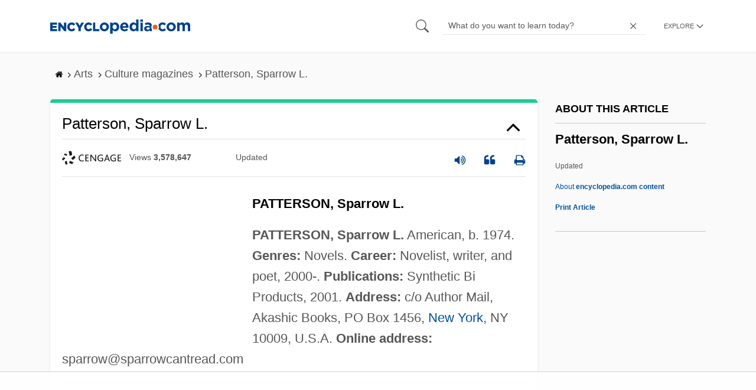

--- FILE ---
content_type: text/html
request_url: https://api.intentiq.com/profiles_engine/ProfilesEngineServlet?at=39&mi=10&dpi=936734067&pt=17&dpn=1&iiqidtype=2&iiqpcid=d83fa60d-5b45-4d1d-8d07-c21632c14b41&iiqpciddate=1769318057279&pcid=f83b3c88-7786-450e-b89f-c4a85fd3984c&idtype=3&gdpr=0&japs=false&jaesc=0&jafc=0&jaensc=0&jsver=0.33&testGroup=A&source=pbjs&ABTestingConfigurationSource=group&abtg=A&vrref=https%3A%2F%2Fwww.encyclopedia.com
body_size: 55
content:
{"abPercentage":97,"adt":1,"ct":2,"isOptedOut":false,"data":{"eids":[]},"dbsaved":"false","ls":true,"cttl":86400000,"abTestUuid":"g_c0c390ec-a8ed-4483-8182-d1f84908df2f","tc":9,"sid":-1712770275}

--- FILE ---
content_type: text/html; charset=utf-8
request_url: https://www.google.com/recaptcha/api2/aframe
body_size: 266
content:
<!DOCTYPE HTML><html><head><meta http-equiv="content-type" content="text/html; charset=UTF-8"></head><body><script nonce="x07K1tmkP_Xi5Sotm_mz1A">/** Anti-fraud and anti-abuse applications only. See google.com/recaptcha */ try{var clients={'sodar':'https://pagead2.googlesyndication.com/pagead/sodar?'};window.addEventListener("message",function(a){try{if(a.source===window.parent){var b=JSON.parse(a.data);var c=clients[b['id']];if(c){var d=document.createElement('img');d.src=c+b['params']+'&rc='+(localStorage.getItem("rc::a")?sessionStorage.getItem("rc::b"):"");window.document.body.appendChild(d);sessionStorage.setItem("rc::e",parseInt(sessionStorage.getItem("rc::e")||0)+1);localStorage.setItem("rc::h",'1769318064957');}}}catch(b){}});window.parent.postMessage("_grecaptcha_ready", "*");}catch(b){}</script></body></html>

--- FILE ---
content_type: text/plain
request_url: https://rtb.openx.net/openrtbb/prebidjs
body_size: -226
content:
{"id":"0164bddb-6d34-4723-a415-bedfd8fc648d","nbr":0}

--- FILE ---
content_type: text/plain
request_url: https://rtb.openx.net/openrtbb/prebidjs
body_size: -226
content:
{"id":"e7de8d1a-4ac1-4092-8b6e-5e41f1011815","nbr":0}

--- FILE ---
content_type: text/plain; charset=UTF-8
request_url: https://at.teads.tv/fpc?analytics_tag_id=PUB_17002&tfpvi=&gdpr_consent=&gdpr_status=22&gdpr_reason=220&ccpa_consent=&sv=prebid-v1
body_size: 56
content:
ZjkyZjJhN2MtOWE0MS00MDNmLTkwOGItZWYwZGVkMmM1NDk2Iy0zLTY=

--- FILE ---
content_type: text/plain
request_url: https://rtb.openx.net/openrtbb/prebidjs
body_size: -226
content:
{"id":"4de036ae-cc60-42ec-b800-01d95692edd2","nbr":0}

--- FILE ---
content_type: text/plain
request_url: https://rtb.openx.net/openrtbb/prebidjs
body_size: -226
content:
{"id":"d9f179a9-8240-47da-92ea-32794eb7b767","nbr":0}

--- FILE ---
content_type: text/plain
request_url: https://rtb.openx.net/openrtbb/prebidjs
body_size: -84
content:
{"id":"0c2740e1-63b0-4ca9-be3b-e250435163a1","nbr":0}

--- FILE ---
content_type: text/plain; charset=utf-8
request_url: https://ads.adthrive.com/http-api/cv2
body_size: 4433
content:
{"om":["0iyi1awv","0sm4lr19","1","10011/6d6f4081f445bfe6dd30563fe3476ab4","1011_74_18364134","1028_8728253","10310289136970_594352012","10ua7afe","11142692","11509227","1185:1610326628","1185:1610326728","11896988","119_6208011","12010084","12010088","12168663","12169133","124843_10","124844_23","124848_8","124853_8","1610326628","1610326728","1610338925","1611092","17x0742b","1891/84813","1dd724d5-8137-4862-aea2-fc2fd77a7ec6","1dynz4oo","1f1b5ad4-bf40-4963-81d0-31b60d080657","1ktgrre1","1oawpqmi","206_547869","2132:46039258","2132:46039823","2179:581953605305807981","2249:691925891","2249:703669956","2249:704215925","22674113-eae0-4c3f-8ea0-58c3bb1107bc","2307:00xbjwwl","2307:0llgkye7","2307:1oawpqmi","2307:2gev4xcy","2307:2syjv70y","2307:3np7959d","2307:66r1jy9h","2307:6nj9wt54","2307:74scwdnj","2307:76odrdws","2307:794di3me","2307:7fmk89yf","2307:7uqs49qv","2307:7xb3th35","2307:8orkh93v","2307:9am683nn","2307:9krcxphu","2307:9nex8xyd","2307:a4nw4c6t","2307:a566o9hb","2307:bfwolqbx","2307:cv0h9mrv","2307:fovbyhjn","2307:g749lgab","2307:gn3plkq1","2307:hbje7ofi","2307:ixtrvado","2307:ksc9r3vq","2307:l5o549mu","2307:m6rbrf6z","2307:n2upfwmy","2307:or0on6yk","2307:owpdp17p","2307:pi9dvb89","2307:plth4l1a","2307:q9frjgsw","2307:r5pphbep","2307:rram4lz0","2307:tdv4kmro","2307:tty470r7","2307:u4atmpu4","2307:ww2ziwuk","2307:x7xpgcfc","2307:xnfnfr4x","2307:xoozeugk","2307:z2zvrgyz","2307:zisbjpsl","2307:zjn6yvkc","2409_15064_70_85445183","2409_15064_70_85808977","2409_25495_176_CR52092918","2409_25495_176_CR52092920","2409_25495_176_CR52092921","2409_25495_176_CR52092923","2409_25495_176_CR52092956","2409_25495_176_CR52092959","2409_25495_176_CR52150651","2409_25495_176_CR52153848","2409_25495_176_CR52153849","2409_25495_176_CR52175340","2409_25495_176_CR52178316","2409_25495_176_CR52186411","2409_25495_176_CR52188001","24694792","24694815","24732876","249085659","25_0l51bbpm","25_nin85bbg","25_oz31jrd0","25_sqmqxvaf","25_utberk8n","25_vfvpfnp8","25_yi6qlg3p","2636_103472_T26263647","2676:86895130","2715_9888_522709","2760:176_CR52092957","2760:176_CR52092959","2760:176_CR52150651","2760:176_CR52153848","2760:176_CR52186411","286bn7o6","29414696","29414711","2jjp1phz","2syjv70y","3018/b81b24154716fdab27f4be220bf5984d","308_125203_18","308_125204_13","33603859","33605376","33605403","33605623","33627470","33637455","34182009","3490:CR52092918","3490:CR52092921","3490:CR52092923","3490:CR52175339","3490:CR52175340","3490:CR52178316","3490:CR52212688","3490:CR52223710","3646_185414_T26335189","3658_136236_x7xpgcfc","3658_1406006_T26265352","3658_15038_roi78lwd","3658_15078_l5o549mu","3658_15106_u4atmpu4","3658_155735_plth4l1a","3658_15936_5xwltxyh","3658_203382_z2zvrgyz","3658_215376_T26224673","3658_22079_mne39gsk","3658_245791_o6vx6pv4","3658_608642_5s8wi8hf","3658_94590_T26225265","3702_139777_24765527","37552784-1958-4d50-b443-d2ac912b3b0c","381513943572","3858:7641990","38c74c00-cb96-4e1d-b758-7789af72768c","3llgx2fg","3v2n6fcp","3xh2cwy9","3zvv1o7w","409_216418","409_220369","409_226321","409_227223","409_227224","42158827","43919985","44023623","44629254","44z2zjbq","458901553568","46039955","4714_18819_AV447CLUNRFSRGZGSZDVC2","4714_18819_QK3SE5REXVCDHKEKVQWITS","47869802","481703827","485027845327","487951","488692","4d551816-fd65-4070-bb23-29da1537398f","4etfwvf1","4n9mre1i","50a194ab-5b2d-4829-98a0-4007fae40258","523_354_8907148","53v6aquw","544167785","54779856","54779873","5510:cymho2zs","5510:echvksei","5510:ksc9r3vq","5510:quk7w53j","5510:ta6sha5k","5510:u4atmpu4","554460","554462","554841","557_409_220139","557_409_220344","557_409_220354","557_409_220368","557_409_228055","557_409_228064","557_409_228065","557_409_228077","557_409_228087","557_409_228105","557_409_228348","558_93_5s8wi8hf","558_93_i90isgt0","558_93_u4atmpu4","560_74_18268075","56341213","56544593","56635908","56824595","59780459","59780461","59780474","59873208","59873223","5fd1690d-1cd4-4943-bc33-124d202f981d","5i2983ultpz","5s8wi8hf","5ubl7njm","601381636","60360546","61085224","61444664","61900466","61916211","61916223","61916225","61916229","61932933","62187798","6226507991","6226508011","6226527055","6226534791","627309156","627309159","628015148","628086965","628153053","628153173","628222860","628360579","628360582","628444433","628444439","628456307","628456310","628456313","628456382","628456391","628622163","628622172","628622178","628622241","628622244","628622247","628683371","628687043","628687157","628687460","628687463","628803013","628841673","629007394","629009180","629167998","629168001","629168010","629168565","629171196","629171202","629255550","62946748","62971378","630137823","630928655","631803084","6365_61796_784880274628","6365_61796_790184873203","643476627005","651637461","659216891404","659713728691","663293679","663293686","663293761","683738007","683738706","684492634","690_99485_1610326728","694912939","695879875","697189994","697190007","697525780","697876999","6cqn9jfm","6ejtrnf9","6mrds7pc","6pamm6b8","6tj9m7jw","700109389","702858588","705115263","705116861","705117050","705119942","705127202","706320056","70_86698038","725271087996","725307849769","7354_138543_85445183","7354_138543_85808987","7354_138543_85808988","7414_121891_6151379","74243_74_18364017","74243_74_18364062","74243_74_18364134","74243_74_18364241","74wv3qdx","786021176832","78e38428-9dbe-4c74-b2a0-97c56647fc91","793303802152","794di3me","7a0tg1yi","7ab95eec-c251-40ee-b47e-f7cc379688ec","7cmeqmw8","7f298mk89yf","7fmk89yf","7qIE6HPltrY","7qeykcdm","7vplnmf7","7xb3th35","7xh7duqo","8152859","8152878","8152879","8172741","8193073","8193078","86434184","86459697","86884702","8b5u826e","8f517ffb-8070-49ae-ba14-01db491bafa7","8orkh93v","9057/0328842c8f1d017570ede5c97267f40d","9057/211d1f0fa71d1a58cabee51f2180e38f","97_8152878","97_8193073","97_8193078","9925w9vu","9krcxphu","9rqgwgyb","YlnVIl2d84o","a4298nw4c6t","a4nw4c6t","a566o9hb","a7wye4jw","b5091faf-ed39-4d83-bc00-085fb52f6a52","bc5edztw","bd5xg6f6","bfwolqbx","c1hsjx06","c25t9p0u","c7z0h277","c9ade40e-85de-4c0e-8ba6-e3ef3d4db4ff","cd40m5wq","cr-2azmi2ttu9vd","cr-2azmi2ttuatj","cr-2azmi2ttubwe","cr-9cqtwg3qw8rhx5","cr-9hxzbqc08jrgv2","cr-Bitc7n_p9iw__vat__49i_k_6v6_h_jce2vj5h_KnXNU4yjl","cr-aaqt0j5subwj","cr-aawz3f0uubwj","cr-aepqm9vqu9vd","cr-ccr05f6rv7vjv","cr-f6puwm2w27tf1","cr-g7ywwk7qvft","cr223-deyy4f4qxeu","cv0h9mrv","cymho2zs","d787e59e-c604-452f-bede-f37501bd2cf0","d8xpzwgq","dif1fgsg","dsugp5th","eal0nev6","eb9vjo1r","echvksei","edkk1gna","ekck35lf","extremereach_creative_76559239","f3craufm","f4c754f8-1595-4e73-b763-a8af5be9de6b","f7c338f3-755d-4c43-a11c-79e212a862bd","fcn2zae1","fhvuatu6","fjp0ceax","fleb9ndb","fpbj0p83","fqycrjom","funmfj04","g729849lgab","g749lgab","gn3plkq1","gv7spfm4","h0cw921b","h4x8d2p8","hbje7ofi","hf298qgqvcv","hffavbt7","hfqgqvcv","hswgcqif","hu52wf5i","hwr63jqc","i2aglcoy","i90isgt0","ims4654l","iqdsx7qh","ixtrvado","jd035jgw","jsy1a3jk","k0csqwfi","k0zxl8v3","k2xfz54q","k7298j5z20s","kk5768bd","ksc9r3vq","l2zwpdg7","l45j4icj","lxlnailk","m4xt6ckm","m6rbrf6z","mtsc0nih","muvxy961","mznp7ktv","n3egwnq7","n8w0plts","n9ths0wd","nsqnexud","ntjn5z55","nx53afwv","o2s05iig","o6vx6pv4","ofoon6ir","on7syyq9","ou2988gxy4u","ou8gxy4u","oz31jrd0","p8xeycv0","pi9dvb89","pkydekxi","pl298th4l1a","plth4l1a","poc1p809","q1kdv2e7","qt09ii59","quk7w53j","r2tvoa5i","r31xyfp0","r5pphbep","rnvjtx7r","rrlikvt1","rxj4b6nw","s2ahu2ae","s4s41bit","szwhi7rt","t34l2d9w","t393g7ye","t58xxlzd","ta6sha5k","ti0s3bz3","tp444w6e","u3i8n6ef","u4atmpu4","u8px4ucu","ujl9wsn7","unkdn2kt","uq0uwbbh","utberk8n","v705kko8","vdcb5d4i","ven7pu1c","vj7hzkpp","w04jlltv","w15c67ad","wih2rdv3","wp3sy74c","ws5qkh9j","ww2ziwuk","x420t9me","x61c6oxa","xdaezn6y","xoqodiix","xson3pvm","yi6qlg3p","z0t9f1cw","z2zvrgyz","z5qnendg","zep75yl2","zisbjpsl","zmciaqa3","zsvdh1xi","zw6jpag6","7979132","7979135"],"pmp":[],"adomains":["123notices.com","1md.org","about.bugmd.com","acelauncher.com","adameve.com","akusoli.com","allyspin.com","askanexpertonline.com","atomapplications.com","bassbet.com","betsson.gr","biz-zone.co","bizreach.jp","braverx.com","bubbleroom.se","bugmd.com","buydrcleanspray.com","byrna.com","capitaloneshopping.com","clarifion.com","combatironapparel.com","controlcase.com","convertwithwave.com","cotosen.com","countingmypennies.com","cratedb.com","croisieurope.be","cs.money","dallasnews.com","definition.org","derila-ergo.com","dhgate.com","dhs.gov","displate.com","easyprint.app","easyrecipefinder.co","fabpop.net","familynow.club","fla-keys.com","folkaly.com","g123.jp","gameswaka.com","getbugmd.com","getconsumerchoice.com","getcubbie.com","gowavebrowser.co","gowdr.com","gransino.com","grosvenorcasinos.com","guard.io","hero-wars.com","holts.com","instantbuzz.net","itsmanual.com","jackpotcitycasino.com","justanswer.com","justanswer.es","la-date.com","lightinthebox.com","liverrenew.com","local.com","lovehoney.com","lulutox.com","lymphsystemsupport.com","manualsdirectory.org","meccabingo.com","medimops.de","mensdrivingforce.com","millioner.com","miniretornaveis.com","mobiplus.me","myiq.com","national-lottery.co.uk","naturalhealthreports.net","nbliver360.com","nikke-global.com","nordicspirit.co.uk","nuubu.com","onlinemanualspdf.co","original-play.com","outliermodel.com","paperela.com","paradisestays.site","parasiterelief.com","peta.org","photoshelter.com","plannedparenthood.org","playvod-za.com","printeasilyapp.com","printwithwave.com","profitor.com","quicklearnx.com","quickrecipehub.com","rakuten-sec.co.jp","rangeusa.com","refinancegold.com","robocat.com","royalcaribbean.com","saba.com.mx","shift.com","simple.life","spinbara.com","systeme.io","taboola.com","tackenberg.de","temu.com","tenfactorialrocks.com","theoceanac.com","topaipick.com","totaladblock.com","usconcealedcarry.com","vagisil.com","vegashero.com","vegogarden.com","veryfast.io","viewmanuals.com","viewrecipe.net","votervoice.net","vuse.com","wavebrowser.co","wavebrowserpro.com","weareplannedparenthood.org","xiaflex.com","yourchamilia.com"]}